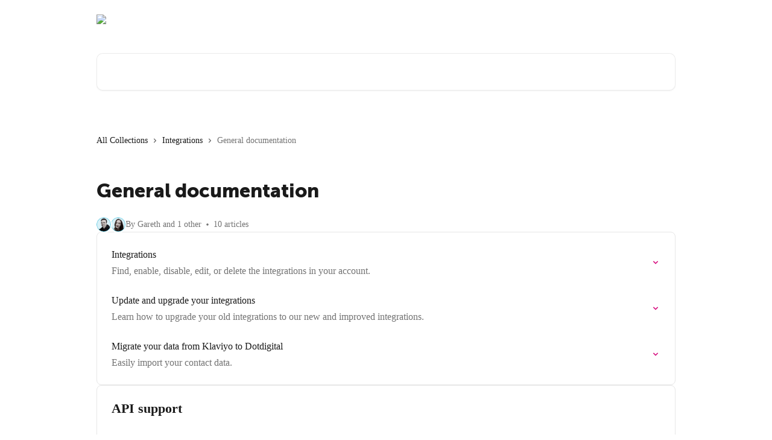

--- FILE ---
content_type: text/html; charset=utf-8
request_url: https://support.dotdigital.com/en/collections/5610101-general-documentation
body_size: 14194
content:
<!DOCTYPE html><html lang="en"><head><meta charSet="utf-8" data-next-head=""/><link href="https://support.dotdigital.com/assets/font/460238" rel="preload" as="font" crossorigin="anonymous" class="jsx-3871579460" data-next-head=""/><title data-next-head="">General documentation | Dotdigital Help Centre</title><meta property="og:title" content="General documentation | Dotdigital Help Centre" data-next-head=""/><meta name="twitter:title" content="General documentation | Dotdigital Help Centre" data-next-head=""/><meta property="og:description" content="" data-next-head=""/><meta name="twitter:description" content="" data-next-head=""/><meta name="description" content="" data-next-head=""/><meta property="og:type" content="website" data-next-head=""/><meta name="robots" content="all" data-next-head=""/><meta name="viewport" content="width=device-width, initial-scale=1" data-next-head=""/><link href="https://intercom.help/dotdigital/assets/favicon" rel="icon" data-next-head=""/><link rel="canonical" href="https://support.dotdigital.com/en/collections/5610101-general-documentation" data-next-head=""/><link rel="alternate" href="https://support.dotdigital.com/en/collections/5610101-general-documentation" hrefLang="en" data-next-head=""/><link rel="alternate" href="https://support.dotdigital.com/en/collections/5610101-general-documentation" hrefLang="x-default" data-next-head=""/><link nonce="nuzmO3ynDpkUsqvqHniHkxApPDN5NLmmKGwL4JvCeQU=" rel="preload" href="https://static.intercomassets.com/_next/static/css/3141721a1e975790.css" as="style"/><link nonce="nuzmO3ynDpkUsqvqHniHkxApPDN5NLmmKGwL4JvCeQU=" rel="stylesheet" href="https://static.intercomassets.com/_next/static/css/3141721a1e975790.css" data-n-g=""/><link nonce="nuzmO3ynDpkUsqvqHniHkxApPDN5NLmmKGwL4JvCeQU=" rel="preload" href="https://static.intercomassets.com/_next/static/css/478e7021f61ff7f6.css" as="style"/><link nonce="nuzmO3ynDpkUsqvqHniHkxApPDN5NLmmKGwL4JvCeQU=" rel="stylesheet" href="https://static.intercomassets.com/_next/static/css/478e7021f61ff7f6.css"/><noscript data-n-css="nuzmO3ynDpkUsqvqHniHkxApPDN5NLmmKGwL4JvCeQU="></noscript><script defer="" nonce="nuzmO3ynDpkUsqvqHniHkxApPDN5NLmmKGwL4JvCeQU=" nomodule="" src="https://static.intercomassets.com/_next/static/chunks/polyfills-42372ed130431b0a.js"></script><script defer="" src="https://static.intercomassets.com/_next/static/chunks/4065.dc03f823da24a99e.js" nonce="nuzmO3ynDpkUsqvqHniHkxApPDN5NLmmKGwL4JvCeQU="></script><script src="https://static.intercomassets.com/_next/static/chunks/webpack-d3c2ad680b6bebc6.js" nonce="nuzmO3ynDpkUsqvqHniHkxApPDN5NLmmKGwL4JvCeQU=" defer=""></script><script src="https://static.intercomassets.com/_next/static/chunks/framework-1f1b8d38c1d86c61.js" nonce="nuzmO3ynDpkUsqvqHniHkxApPDN5NLmmKGwL4JvCeQU=" defer=""></script><script src="https://static.intercomassets.com/_next/static/chunks/main-e24faf3b633b0eb4.js" nonce="nuzmO3ynDpkUsqvqHniHkxApPDN5NLmmKGwL4JvCeQU=" defer=""></script><script src="https://static.intercomassets.com/_next/static/chunks/pages/_app-4836a2a3e79a3766.js" nonce="nuzmO3ynDpkUsqvqHniHkxApPDN5NLmmKGwL4JvCeQU=" defer=""></script><script src="https://static.intercomassets.com/_next/static/chunks/d0502abb-aa607f45f5026044.js" nonce="nuzmO3ynDpkUsqvqHniHkxApPDN5NLmmKGwL4JvCeQU=" defer=""></script><script src="https://static.intercomassets.com/_next/static/chunks/6190-ef428f6633b5a03f.js" nonce="nuzmO3ynDpkUsqvqHniHkxApPDN5NLmmKGwL4JvCeQU=" defer=""></script><script src="https://static.intercomassets.com/_next/static/chunks/2384-242e4a028ba58b01.js" nonce="nuzmO3ynDpkUsqvqHniHkxApPDN5NLmmKGwL4JvCeQU=" defer=""></script><script src="https://static.intercomassets.com/_next/static/chunks/4835-9db7cd232aae5617.js" nonce="nuzmO3ynDpkUsqvqHniHkxApPDN5NLmmKGwL4JvCeQU=" defer=""></script><script src="https://static.intercomassets.com/_next/static/chunks/pages/%5BhelpCenterIdentifier%5D/%5Blocale%5D/collections/%5BcollectionSlug%5D-375ebba6e0fa14a3.js" nonce="nuzmO3ynDpkUsqvqHniHkxApPDN5NLmmKGwL4JvCeQU=" defer=""></script><script src="https://static.intercomassets.com/_next/static/-CWjWTQvdPb6SB3S45uLC/_buildManifest.js" nonce="nuzmO3ynDpkUsqvqHniHkxApPDN5NLmmKGwL4JvCeQU=" defer=""></script><script src="https://static.intercomassets.com/_next/static/-CWjWTQvdPb6SB3S45uLC/_ssgManifest.js" nonce="nuzmO3ynDpkUsqvqHniHkxApPDN5NLmmKGwL4JvCeQU=" defer=""></script><meta name="sentry-trace" content="9877b0d1ac947775d29259ccd4d47955-7efb716f8e3148cb-0"/><meta name="baggage" content="sentry-environment=production,sentry-release=615059e7e8857b6056b131991cc50aec3a9a766c,sentry-public_key=187f842308a64dea9f1f64d4b1b9c298,sentry-trace_id=9877b0d1ac947775d29259ccd4d47955,sentry-org_id=2129,sentry-sampled=false,sentry-sample_rand=0.7971441495892584,sentry-sample_rate=0"/><style id="__jsx-3000264640">:root{--body-bg: rgb(255, 255, 255);
--body-image: none;
--body-bg-rgb: 255, 255, 255;
--body-border: rgb(230, 230, 230);
--body-primary-color: #1a1a1a;
--body-secondary-color: #737373;
--body-reaction-bg: rgb(242, 242, 242);
--body-reaction-text-color: rgb(64, 64, 64);
--body-toc-active-border: #737373;
--body-toc-inactive-border: #f2f2f2;
--body-toc-inactive-color: #737373;
--body-toc-active-font-weight: 400;
--body-table-border: rgb(204, 204, 204);
--body-color: hsl(0, 0%, 0%);
--footer-bg: rgb(34, 21, 60);
--footer-image: none;
--footer-border: rgb(55, 34, 98);
--footer-color: hsl(0, 0%, 100%);
--header-bg: none;
--header-image: url(https://downloads.intercomcdn.com/i/o/439286/ab3b199edf3040f7015389d2/7d2b2203262954bcd8722d8270ff9076.jpg);
--header-color: hsl(0, 0%, 100%);
--collection-card-bg: rgb(255, 255, 255);
--collection-card-image: none;
--collection-card-color: hsl(260, 48%, 16%);
--card-bg: rgb(255, 255, 255);
--card-border-color: rgb(230, 230, 230);
--card-border-inner-radius: 6px;
--card-border-radius: 8px;
--card-shadow: 0 1px 2px 0 rgb(0 0 0 / 0.05);
--search-bar-border-radius: 10px;
--search-bar-width: 100%;
--ticket-blue-bg-color: #dce1f9;
--ticket-blue-text-color: #334bfa;
--ticket-green-bg-color: #d7efdc;
--ticket-green-text-color: #0f7134;
--ticket-orange-bg-color: #ffebdb;
--ticket-orange-text-color: #b24d00;
--ticket-red-bg-color: #ffdbdb;
--ticket-red-text-color: #df2020;
--header-height: 245px;
--header-subheader-background-color: #000000;
--header-subheader-font-color: #FFFFFF;
--content-block-bg: none;
--content-block-image: linear-gradient(to bottom right, #ffffff,#ffffff);
--content-block-color: hsl(0, 0%, 10%);
--content-block-button-bg: rgb(212, 15, 125);
--content-block-button-image: none;
--content-block-button-color: hsl(0, 0%, 100%);
--content-block-button-radius: 6px;
--primary-color: hsl(326, 87%, 45%);
--primary-color-alpha-10: hsla(326, 87%, 45%, 0.1);
--primary-color-alpha-60: hsla(326, 87%, 45%, 0.6);
--text-on-primary-color: #ffffff}</style><style id="__jsx-3871579460">@font-face{font-family:Museo_Sans;font-display:fallback;font-weight: 900;
          
          font-style: normal;
          src: url('https://support.dotdigital.com/assets/font/460238')}</style><style id="__jsx-4158329834">:root{--font-family-primary: Museo_Sans}</style><style id="__jsx-2143279725">:root{--font-family-secondary: 'Roboto', 'Roboto Fallback'}</style><style id="__jsx-cf6f0ea00fa5c760">.fade-background.jsx-cf6f0ea00fa5c760{background:radial-gradient(333.38%100%at 50%0%,rgba(var(--body-bg-rgb),0)0%,rgba(var(--body-bg-rgb),.00925356)11.67%,rgba(var(--body-bg-rgb),.0337355)21.17%,rgba(var(--body-bg-rgb),.0718242)28.85%,rgba(var(--body-bg-rgb),.121898)35.03%,rgba(var(--body-bg-rgb),.182336)40.05%,rgba(var(--body-bg-rgb),.251516)44.25%,rgba(var(--body-bg-rgb),.327818)47.96%,rgba(var(--body-bg-rgb),.409618)51.51%,rgba(var(--body-bg-rgb),.495297)55.23%,rgba(var(--body-bg-rgb),.583232)59.47%,rgba(var(--body-bg-rgb),.671801)64.55%,rgba(var(--body-bg-rgb),.759385)70.81%,rgba(var(--body-bg-rgb),.84436)78.58%,rgba(var(--body-bg-rgb),.9551)88.2%,rgba(var(--body-bg-rgb),1)100%),var(--header-image),var(--header-bg);background-size:cover;background-position-x:center}</style></head><body><div id="__next"><div dir="ltr" class="h-full w-full"><span class="hidden">Copyright 2023. Intercom Inc.

      Licensed under the Apache License, Version 2.0 (the &quot;License&quot;);
      you may not use this file except in compliance with the License.
      You may obtain a copy of the License at

          http://www.apache.org/licenses/LICENSE-2.0

      Unless required by applicable law or agreed to in writing, software
      distributed under the License is distributed on an &quot;AS IS&quot; BASIS,
      WITHOUT WARRANTIES OR CONDITIONS OF ANY KIND, either express or implied.
      See the License for the specific language governing permissions and
      limitations under the License.</span><a href="#main-content" class="sr-only font-bold text-header-color focus:not-sr-only focus:absolute focus:left-4 focus:top-4 focus:z-50" aria-roledescription="Link, Press control-option-right-arrow to exit">Skip to main content</a><main class="header__lite"><header id="header" data-testid="header" class="jsx-cf6f0ea00fa5c760 flex flex-col text-header-color"><div class="jsx-cf6f0ea00fa5c760 relative flex grow flex-col mb-9 bg-header-bg bg-header-image bg-cover bg-center pb-9"><div id="sr-announcement" aria-live="polite" class="jsx-cf6f0ea00fa5c760 sr-only"></div><div class="jsx-cf6f0ea00fa5c760 flex h-full flex-col items-center marker:shrink-0"><section class="relative flex w-full flex-col mb-6 pb-6"><div class="header__meta_wrapper flex justify-center px-5 pt-6 leading-none sm:px-10"><div class="flex items-center w-240" data-testid="subheader-container"><div class="mo__body header__site_name"><div class="header__logo"><a href="/en/"><img src="https://downloads.intercomcdn.com/i/o/441423/f390240e8b8cfa71a0fd52e7/de26e65056cad5f0a271659ae8cebd9f.png" height="140" alt="Dotdigital Help Centre"/></a></div></div><div><div class="flex items-center font-semibold"><div class="flex items-center md:hidden" data-testid="small-screen-children"><button class="flex items-center border-none bg-transparent px-1.5" data-testid="hamburger-menu-button" aria-label="Open menu"><svg width="24" height="24" viewBox="0 0 16 16" xmlns="http://www.w3.org/2000/svg" class="fill-current"><path d="M1.86861 2C1.38889 2 1 2.3806 1 2.85008C1 3.31957 1.38889 3.70017 1.86861 3.70017H14.1314C14.6111 3.70017 15 3.31957 15 2.85008C15 2.3806 14.6111 2 14.1314 2H1.86861Z"></path><path d="M1 8C1 7.53051 1.38889 7.14992 1.86861 7.14992H14.1314C14.6111 7.14992 15 7.53051 15 8C15 8.46949 14.6111 8.85008 14.1314 8.85008H1.86861C1.38889 8.85008 1 8.46949 1 8Z"></path><path d="M1 13.1499C1 12.6804 1.38889 12.2998 1.86861 12.2998H14.1314C14.6111 12.2998 15 12.6804 15 13.1499C15 13.6194 14.6111 14 14.1314 14H1.86861C1.38889 14 1 13.6194 1 13.1499Z"></path></svg></button><div class="fixed right-0 top-0 z-50 h-full w-full hidden" data-testid="hamburger-menu"><div class="flex h-full w-full justify-end bg-black bg-opacity-30"><div class="flex h-fit w-full flex-col bg-white opacity-100 sm:h-full sm:w-1/2"><button class="text-body-font flex items-center self-end border-none bg-transparent pr-6 pt-6" data-testid="hamburger-menu-close-button" aria-label="Close menu"><svg width="24" height="24" viewBox="0 0 16 16" xmlns="http://www.w3.org/2000/svg"><path d="M3.5097 3.5097C3.84165 3.17776 4.37984 3.17776 4.71178 3.5097L7.99983 6.79775L11.2879 3.5097C11.6198 3.17776 12.158 3.17776 12.49 3.5097C12.8219 3.84165 12.8219 4.37984 12.49 4.71178L9.20191 7.99983L12.49 11.2879C12.8219 11.6198 12.8219 12.158 12.49 12.49C12.158 12.8219 11.6198 12.8219 11.2879 12.49L7.99983 9.20191L4.71178 12.49C4.37984 12.8219 3.84165 12.8219 3.5097 12.49C3.17776 12.158 3.17776 11.6198 3.5097 11.2879L6.79775 7.99983L3.5097 4.71178C3.17776 4.37984 3.17776 3.84165 3.5097 3.5097Z"></path></svg></button><nav class="flex flex-col pl-4 text-black"><a target="_blank" rel="noopener noreferrer" href="https://login.dotdigital.com/" class="mx-5 mb-5 text-md no-underline hover:opacity-80 md:mx-3 md:my-0 md:text-base" data-testid="header-link-0">Go to Dotdigital</a><a target="_blank" rel="noopener noreferrer" href="https://academy.dotdigital.com/" class="mx-5 mb-5 text-md no-underline hover:opacity-80 md:mx-3 md:my-0 md:text-base" data-testid="header-link-1">Academy</a><a target="_blank" rel="noopener noreferrer" href="https://developer.dotdigital.com/" class="mx-5 mb-5 text-md no-underline hover:opacity-80 md:mx-3 md:my-0 md:text-base" data-testid="header-link-2">Developer hub</a><div class="relative cursor-pointer has-[:focus]:outline"><select class="peer absolute z-10 block h-6 w-full cursor-pointer opacity-0 md:text-base" aria-label="Change language" id="language-selector"><option value="/en/collections/5610101-general-documentation" class="text-black" selected="">English</option><option value="/ja/collections/5610101" class="text-black">日本語</option></select><div class="mb-10 ml-5 flex items-center gap-1 text-md hover:opacity-80 peer-hover:opacity-80 md:m-0 md:ml-3 md:text-base" aria-hidden="true"><svg id="locale-picker-globe" width="16" height="16" viewBox="0 0 16 16" fill="none" xmlns="http://www.w3.org/2000/svg" class="shrink-0" aria-hidden="true"><path d="M8 15C11.866 15 15 11.866 15 8C15 4.13401 11.866 1 8 1C4.13401 1 1 4.13401 1 8C1 11.866 4.13401 15 8 15Z" stroke="currentColor" stroke-linecap="round" stroke-linejoin="round"></path><path d="M8 15C9.39949 15 10.534 11.866 10.534 8C10.534 4.13401 9.39949 1 8 1C6.60051 1 5.466 4.13401 5.466 8C5.466 11.866 6.60051 15 8 15Z" stroke="currentColor" stroke-linecap="round" stroke-linejoin="round"></path><path d="M1.448 5.75989H14.524" stroke="currentColor" stroke-linecap="round" stroke-linejoin="round"></path><path d="M1.448 10.2402H14.524" stroke="currentColor" stroke-linecap="round" stroke-linejoin="round"></path></svg>English<svg id="locale-picker-arrow" width="16" height="16" viewBox="0 0 16 16" fill="none" xmlns="http://www.w3.org/2000/svg" class="shrink-0" aria-hidden="true"><path d="M5 6.5L8.00093 9.5L11 6.50187" stroke="currentColor" stroke-width="1.5" stroke-linecap="round" stroke-linejoin="round"></path></svg></div></div></nav></div></div></div></div><nav class="hidden items-center md:flex" data-testid="large-screen-children"><a target="_blank" rel="noopener noreferrer" href="https://login.dotdigital.com/" class="mx-5 mb-5 text-md no-underline hover:opacity-80 md:mx-3 md:my-0 md:text-base" data-testid="header-link-0">Go to Dotdigital</a><a target="_blank" rel="noopener noreferrer" href="https://academy.dotdigital.com/" class="mx-5 mb-5 text-md no-underline hover:opacity-80 md:mx-3 md:my-0 md:text-base" data-testid="header-link-1">Academy</a><a target="_blank" rel="noopener noreferrer" href="https://developer.dotdigital.com/" class="mx-5 mb-5 text-md no-underline hover:opacity-80 md:mx-3 md:my-0 md:text-base" data-testid="header-link-2">Developer hub</a><div class="relative cursor-pointer has-[:focus]:outline"><select class="peer absolute z-10 block h-6 w-full cursor-pointer opacity-0 md:text-base" aria-label="Change language" id="language-selector"><option value="/en/collections/5610101-general-documentation" class="text-black" selected="">English</option><option value="/ja/collections/5610101" class="text-black">日本語</option></select><div class="mb-10 ml-5 flex items-center gap-1 text-md hover:opacity-80 peer-hover:opacity-80 md:m-0 md:ml-3 md:text-base" aria-hidden="true"><svg id="locale-picker-globe" width="16" height="16" viewBox="0 0 16 16" fill="none" xmlns="http://www.w3.org/2000/svg" class="shrink-0" aria-hidden="true"><path d="M8 15C11.866 15 15 11.866 15 8C15 4.13401 11.866 1 8 1C4.13401 1 1 4.13401 1 8C1 11.866 4.13401 15 8 15Z" stroke="currentColor" stroke-linecap="round" stroke-linejoin="round"></path><path d="M8 15C9.39949 15 10.534 11.866 10.534 8C10.534 4.13401 9.39949 1 8 1C6.60051 1 5.466 4.13401 5.466 8C5.466 11.866 6.60051 15 8 15Z" stroke="currentColor" stroke-linecap="round" stroke-linejoin="round"></path><path d="M1.448 5.75989H14.524" stroke="currentColor" stroke-linecap="round" stroke-linejoin="round"></path><path d="M1.448 10.2402H14.524" stroke="currentColor" stroke-linecap="round" stroke-linejoin="round"></path></svg>English<svg id="locale-picker-arrow" width="16" height="16" viewBox="0 0 16 16" fill="none" xmlns="http://www.w3.org/2000/svg" class="shrink-0" aria-hidden="true"><path d="M5 6.5L8.00093 9.5L11 6.50187" stroke="currentColor" stroke-width="1.5" stroke-linecap="round" stroke-linejoin="round"></path></svg></div></div></nav></div></div></div></div></section><section class="relative mx-5 flex h-full w-full flex-col items-center px-5 sm:px-10"><div class="flex h-full max-w-full flex-col w-240 justify-end" data-testid="main-header-container"><div id="search-bar" class="relative w-full"><form action="/en/" autoComplete="off"><div class="flex w-full flex-col items-start"><div class="relative flex w-full sm:w-search-bar"><label for="search-input" class="sr-only">Search for articles...</label><input id="search-input" type="text" autoComplete="off" class="peer w-full rounded-search-bar border border-black-alpha-8 bg-white-alpha-20 p-4 ps-12 font-secondary text-lg text-header-color shadow-search-bar outline-none transition ease-linear placeholder:text-header-color hover:bg-white-alpha-27 hover:shadow-search-bar-hover focus:border-transparent focus:bg-white focus:text-black-10 focus:shadow-search-bar-focused placeholder:focus:text-black-45" placeholder="Search for articles..." name="q" aria-label="Search for articles..." value=""/><div class="absolute inset-y-0 start-0 flex items-center fill-header-color peer-focus-visible:fill-black-45 pointer-events-none ps-5"><svg width="22" height="21" viewBox="0 0 22 21" xmlns="http://www.w3.org/2000/svg" class="fill-inherit" aria-hidden="true"><path fill-rule="evenodd" clip-rule="evenodd" d="M3.27485 8.7001C3.27485 5.42781 5.92757 2.7751 9.19985 2.7751C12.4721 2.7751 15.1249 5.42781 15.1249 8.7001C15.1249 11.9724 12.4721 14.6251 9.19985 14.6251C5.92757 14.6251 3.27485 11.9724 3.27485 8.7001ZM9.19985 0.225098C4.51924 0.225098 0.724854 4.01948 0.724854 8.7001C0.724854 13.3807 4.51924 17.1751 9.19985 17.1751C11.0802 17.1751 12.8176 16.5627 14.2234 15.5265L19.0981 20.4013C19.5961 20.8992 20.4033 20.8992 20.9013 20.4013C21.3992 19.9033 21.3992 19.0961 20.9013 18.5981L16.0264 13.7233C17.0625 12.3176 17.6749 10.5804 17.6749 8.7001C17.6749 4.01948 13.8805 0.225098 9.19985 0.225098Z"></path></svg></div></div></div></form></div></div></section></div></div></header><div class="z-1 flex shrink-0 grow basis-auto justify-center px-5 sm:px-10"><section data-testid="main-content" id="main-content" class="max-w-full w-240"><div tabindex="-1" class="focus:outline-none"><div class="flex flex-wrap items-baseline pb-4 text-base" tabindex="0" role="navigation" aria-label="Breadcrumb"><a href="/en/" class="pr-2 text-body-primary-color no-underline hover:text-body-secondary-color">All Collections</a><div class="pr-2" aria-hidden="true"><svg width="6" height="10" viewBox="0 0 6 10" class="block h-2 w-2 fill-body-secondary-color rtl:rotate-180" xmlns="http://www.w3.org/2000/svg"><path fill-rule="evenodd" clip-rule="evenodd" d="M0.648862 0.898862C0.316916 1.23081 0.316916 1.769 0.648862 2.10094L3.54782 4.9999L0.648862 7.89886C0.316916 8.23081 0.316917 8.769 0.648862 9.10094C0.980808 9.43289 1.519 9.43289 1.85094 9.10094L5.35094 5.60094C5.68289 5.269 5.68289 4.73081 5.35094 4.39886L1.85094 0.898862C1.519 0.566916 0.980807 0.566916 0.648862 0.898862Z"></path></svg></div><a href="https://support.dotdigital.com/en/collections/5610100-integrations" class="pr-2 text-body-primary-color no-underline hover:text-body-secondary-color" data-testid="breadcrumb-0">Integrations</a><div class="pr-2" aria-hidden="true"><svg width="6" height="10" viewBox="0 0 6 10" class="block h-2 w-2 fill-body-secondary-color rtl:rotate-180" xmlns="http://www.w3.org/2000/svg"><path fill-rule="evenodd" clip-rule="evenodd" d="M0.648862 0.898862C0.316916 1.23081 0.316916 1.769 0.648862 2.10094L3.54782 4.9999L0.648862 7.89886C0.316916 8.23081 0.316917 8.769 0.648862 9.10094C0.980808 9.43289 1.519 9.43289 1.85094 9.10094L5.35094 5.60094C5.68289 5.269 5.68289 4.73081 5.35094 4.39886L1.85094 0.898862C1.519 0.566916 0.980807 0.566916 0.648862 0.898862Z"></path></svg></div><div class="text-body-secondary-color">General documentation</div></div></div><div class="flex flex-col gap-10 max-sm:gap-8 max-sm:pt-2 pt-4" id="general-documentation"><div><div class="mb-5"></div><div class="flex flex-col"><h1 class="mb-1 font-primary text-2xl font-bold leading-10 text-body-primary-color">General documentation</h1></div><div class="mt-5"><div class="flex gap-2" aria-hidden="true"><div class="flex flex-row"><div class="flex shrink-0 flex-col items-center justify-center rounded-full leading-normal sm:flex-row" data-testid="avatars"><img width="24" height="24" src="https://static.intercomassets.com/avatars/6594918/square_128/Gareth-Intercom-1693902629.png" alt="Gareth Burroughes avatar" class="inline-flex items-center justify-center rounded-full bg-primary text-lg font-bold leading-6 text-primary-text shadow-solid-2 shadow-body-bg [&amp;:nth-child(n+2)]:hidden lg:[&amp;:nth-child(n+2)]:inline-flex h-6 w-6 z-4"/><img width="24" height="24" src="https://static.intercomassets.com/avatars/6666660/square_128/Laura-Intercom-1693921401.png" alt="Laura Russell avatar" class="inline-flex items-center justify-center rounded-full bg-primary text-lg font-bold leading-6 text-primary-text shadow-solid-2 shadow-body-bg [&amp;:nth-child(n+2)]:hidden lg:[&amp;:nth-child(n+2)]:inline-flex h-6 w-6 ltr:-ml-1.5 rtl:-mr-1.5 z-3"/></div></div><span class="line-clamp-1 flex flex-wrap items-center text-base text-body-secondary-color"><span class="hidden sm:inline">By Gareth and 1 other</span><span class="inline sm:hidden">2 authors</span><svg width="4" height="4" viewBox="0 0 16 16" xmlns="http://www.w3.org/2000/svg" fill="currentColor" class="m-2"><path d="M15 8C15 4.13401 11.866 1 8 1C4.13401 1 1 4.13401 1 8C1 11.866 4.13401 15 8 15C11.866 15 15 11.866 15 8Z"></path></svg>10 articles</span></div></div></div><div class="flex flex-col gap-5"><section class="flex flex-col rounded-card border border-solid border-card-border bg-card-bg p-2 sm:p-3"><a class="duration-250 group/article flex flex-row justify-between gap-2 py-2 no-underline transition ease-linear hover:bg-primary-alpha-10 hover:text-primary sm:rounded-card-inner sm:py-3 rounded-card-inner px-3" href="https://support.dotdigital.com/en/articles/8199353-integrations" data-testid="article-link"><div class="flex flex-col p-0"><span class="m-0 text-md text-body-primary-color group-hover/article:text-primary font-regular">Integrations</span><span class="mt-0.5 line-clamp-3 font-secondary text-md font-normal text-body-secondary-color sm:line-clamp-2" data-testid="article-description">Find, enable, disable, edit, or delete the integrations in your account.</span></div><div class="flex shrink-0 flex-col justify-center p-0"><svg class="block h-4 w-4 text-primary ltr:-rotate-90 rtl:rotate-90" fill="currentColor" viewBox="0 0 20 20" xmlns="http://www.w3.org/2000/svg"><path fill-rule="evenodd" d="M5.293 7.293a1 1 0 011.414 0L10 10.586l3.293-3.293a1 1 0 111.414 1.414l-4 4a1 1 0 01-1.414 0l-4-4a1 1 0 010-1.414z" clip-rule="evenodd"></path></svg></div></a><a class="duration-250 group/article flex flex-row justify-between gap-2 py-2 no-underline transition ease-linear hover:bg-primary-alpha-10 hover:text-primary sm:rounded-card-inner sm:py-3 rounded-card-inner px-3" href="https://support.dotdigital.com/en/articles/8601508-update-and-upgrade-your-integrations" data-testid="article-link"><div class="flex flex-col p-0"><span class="m-0 text-md text-body-primary-color group-hover/article:text-primary font-regular">Update and upgrade your integrations</span><span class="mt-0.5 line-clamp-3 font-secondary text-md font-normal text-body-secondary-color sm:line-clamp-2" data-testid="article-description">Learn how to upgrade your old integrations to our new and improved integrations.</span></div><div class="flex shrink-0 flex-col justify-center p-0"><svg class="block h-4 w-4 text-primary ltr:-rotate-90 rtl:rotate-90" fill="currentColor" viewBox="0 0 20 20" xmlns="http://www.w3.org/2000/svg"><path fill-rule="evenodd" d="M5.293 7.293a1 1 0 011.414 0L10 10.586l3.293-3.293a1 1 0 111.414 1.414l-4 4a1 1 0 01-1.414 0l-4-4a1 1 0 010-1.414z" clip-rule="evenodd"></path></svg></div></a><a class="duration-250 group/article flex flex-row justify-between gap-2 py-2 no-underline transition ease-linear hover:bg-primary-alpha-10 hover:text-primary sm:rounded-card-inner sm:py-3 rounded-card-inner px-3" href="https://support.dotdigital.com/en/articles/10591331-migrate-your-data-from-klaviyo-to-dotdigital" data-testid="article-link"><div class="flex flex-col p-0"><span class="m-0 text-md text-body-primary-color group-hover/article:text-primary font-regular">Migrate your data from Klaviyo to Dotdigital</span><span class="mt-0.5 line-clamp-3 font-secondary text-md font-normal text-body-secondary-color sm:line-clamp-2" data-testid="article-description">Easily import your contact data.</span></div><div class="flex shrink-0 flex-col justify-center p-0"><svg class="block h-4 w-4 text-primary ltr:-rotate-90 rtl:rotate-90" fill="currentColor" viewBox="0 0 20 20" xmlns="http://www.w3.org/2000/svg"><path fill-rule="evenodd" d="M5.293 7.293a1 1 0 011.414 0L10 10.586l3.293-3.293a1 1 0 111.414 1.414l-4 4a1 1 0 01-1.414 0l-4-4a1 1 0 010-1.414z" clip-rule="evenodd"></path></svg></div></a></section><section class="flex flex-col rounded-card border border-solid border-card-border bg-card-bg p-2 sm:p-3"><div id="api-support"><div class="p-3 pb-6 text-body-primary-color" data-testid="collection-card-header"><a class="duration-250 no-underline transition ease-linear hover:text-primary" href="https://support.dotdigital.com/en/collections/6108160-api-support"><div class="t__h2 m-0 text-xl font-bold no-underline">API support</div></a><p class="pt-1 text-md font-normal"></p></div><hr class="mx-3 mb-2 mt-0 border-0 border-t border-solid border-body-border"/><a class="duration-250 group/article flex flex-row justify-between gap-2 py-2 no-underline transition ease-linear hover:bg-primary-alpha-10 hover:text-primary sm:rounded-card-inner sm:py-3 rounded-card-inner px-3" href="https://support.dotdigital.com/en/articles/8199489-create-an-api-user" data-testid="article-link"><div class="flex flex-col p-0"><span class="m-0 text-md text-body-primary-color group-hover/article:text-primary font-regular">Create an API user</span><span class="mt-0.5 line-clamp-3 font-secondary text-md font-normal text-body-secondary-color sm:line-clamp-2" data-testid="article-description">Set up an API user to enable you to make use of the Dotdigital API.</span></div><div class="flex shrink-0 flex-col justify-center p-0"><svg class="block h-4 w-4 text-primary ltr:-rotate-90 rtl:rotate-90" fill="currentColor" viewBox="0 0 20 20" xmlns="http://www.w3.org/2000/svg"><path fill-rule="evenodd" d="M5.293 7.293a1 1 0 011.414 0L10 10.586l3.293-3.293a1 1 0 111.414 1.414l-4 4a1 1 0 01-1.414 0l-4-4a1 1 0 010-1.414z" clip-rule="evenodd"></path></svg></div></a><a class="duration-250 group/article flex flex-row justify-between gap-2 py-2 no-underline transition ease-linear hover:bg-primary-alpha-10 hover:text-primary sm:rounded-card-inner sm:py-3 rounded-card-inner px-3" href="https://support.dotdigital.com/en/articles/8199490-edit-or-delete-an-api-user" data-testid="article-link"><div class="flex flex-col p-0"><span class="m-0 text-md text-body-primary-color group-hover/article:text-primary font-regular">Edit or delete an API user</span><span class="mt-0.5 line-clamp-3 font-secondary text-md font-normal text-body-secondary-color sm:line-clamp-2" data-testid="article-description">Enable, disable or delete an API user.</span></div><div class="flex shrink-0 flex-col justify-center p-0"><svg class="block h-4 w-4 text-primary ltr:-rotate-90 rtl:rotate-90" fill="currentColor" viewBox="0 0 20 20" xmlns="http://www.w3.org/2000/svg"><path fill-rule="evenodd" d="M5.293 7.293a1 1 0 011.414 0L10 10.586l3.293-3.293a1 1 0 111.414 1.414l-4 4a1 1 0 01-1.414 0l-4-4a1 1 0 010-1.414z" clip-rule="evenodd"></path></svg></div></a><a class="duration-250 group/article flex flex-row justify-between gap-2 py-2 no-underline transition ease-linear hover:bg-primary-alpha-10 hover:text-primary sm:rounded-card-inner sm:py-3 rounded-card-inner px-3" href="https://support.dotdigital.com/en/articles/8199491-troubleshoot-api-authentication-problems" data-testid="article-link"><div class="flex flex-col p-0"><span class="m-0 text-md text-body-primary-color group-hover/article:text-primary font-regular">Troubleshoot API authentication problems</span><span class="mt-0.5 line-clamp-3 font-secondary text-md font-normal text-body-secondary-color sm:line-clamp-2" data-testid="article-description">Learn what steps to take if you run into problems with authenticating your API credentials.</span></div><div class="flex shrink-0 flex-col justify-center p-0"><svg class="block h-4 w-4 text-primary ltr:-rotate-90 rtl:rotate-90" fill="currentColor" viewBox="0 0 20 20" xmlns="http://www.w3.org/2000/svg"><path fill-rule="evenodd" d="M5.293 7.293a1 1 0 011.414 0L10 10.586l3.293-3.293a1 1 0 111.414 1.414l-4 4a1 1 0 01-1.414 0l-4-4a1 1 0 010-1.414z" clip-rule="evenodd"></path></svg></div></a><a class="duration-250 group/article flex flex-row justify-between gap-2 py-2 no-underline transition ease-linear hover:bg-primary-alpha-10 hover:text-primary sm:rounded-card-inner sm:py-3 rounded-card-inner px-3" href="https://support.dotdigital.com/en/articles/8199492-have-you-visited-our-api-documentation-in-the-developer-hub" data-testid="article-link"><div class="flex flex-col p-0"><span class="m-0 text-md text-body-primary-color group-hover/article:text-primary font-regular">Have you visited our API documentation in the developer hub?</span><span class="mt-0.5 line-clamp-3 font-secondary text-md font-normal text-body-secondary-color sm:line-clamp-2" data-testid="article-description"></span></div><div class="flex shrink-0 flex-col justify-center p-0"><svg class="block h-4 w-4 text-primary ltr:-rotate-90 rtl:rotate-90" fill="currentColor" viewBox="0 0 20 20" xmlns="http://www.w3.org/2000/svg"><path fill-rule="evenodd" d="M5.293 7.293a1 1 0 011.414 0L10 10.586l3.293-3.293a1 1 0 111.414 1.414l-4 4a1 1 0 01-1.414 0l-4-4a1 1 0 010-1.414z" clip-rule="evenodd"></path></svg></div></a><a class="duration-250 group/article flex flex-row justify-between gap-2 py-2 no-underline transition ease-linear hover:bg-primary-alpha-10 hover:text-primary sm:rounded-card-inner sm:py-3 rounded-card-inner px-3" href="https://support.dotdigital.com/en/articles/8199494-using-oauth-2-0-with-dotdigital-a-non-developer-s-guide" data-testid="article-link"><div class="flex flex-col p-0"><span class="m-0 text-md text-body-primary-color group-hover/article:text-primary font-regular">Using OAuth 2.0 with Dotdigital (a non-developer&#x27;s guide)</span><span class="mt-0.5 line-clamp-3 font-secondary text-md font-normal text-body-secondary-color sm:line-clamp-2" data-testid="article-description">Learn more about OAuth 2.0 and how it works with Dotdigital.</span></div><div class="flex shrink-0 flex-col justify-center p-0"><svg class="block h-4 w-4 text-primary ltr:-rotate-90 rtl:rotate-90" fill="currentColor" viewBox="0 0 20 20" xmlns="http://www.w3.org/2000/svg"><path fill-rule="evenodd" d="M5.293 7.293a1 1 0 011.414 0L10 10.586l3.293-3.293a1 1 0 111.414 1.414l-4 4a1 1 0 01-1.414 0l-4-4a1 1 0 010-1.414z" clip-rule="evenodd"></path></svg></div></a><a class="duration-250 group/article flex flex-row justify-between gap-2 py-2 no-underline transition ease-linear hover:bg-primary-alpha-10 hover:text-primary sm:rounded-card-inner sm:py-3 rounded-card-inner px-3" href="https://support.dotdigital.com/en/articles/8592585-api-rate-limits" data-testid="article-link"><div class="flex flex-col p-0"><span class="m-0 text-md text-body-primary-color group-hover/article:text-primary font-regular">API rate limits</span><span class="mt-0.5 line-clamp-3 font-secondary text-md font-normal text-body-secondary-color sm:line-clamp-2" data-testid="article-description">Understand why we use API rate limits and what our limits are.</span></div><div class="flex shrink-0 flex-col justify-center p-0"><svg class="block h-4 w-4 text-primary ltr:-rotate-90 rtl:rotate-90" fill="currentColor" viewBox="0 0 20 20" xmlns="http://www.w3.org/2000/svg"><path fill-rule="evenodd" d="M5.293 7.293a1 1 0 011.414 0L10 10.586l3.293-3.293a1 1 0 111.414 1.414l-4 4a1 1 0 01-1.414 0l-4-4a1 1 0 010-1.414z" clip-rule="evenodd"></path></svg></div></a><a class="duration-250 group/article flex flex-row justify-between gap-2 py-2 no-underline transition ease-linear hover:bg-primary-alpha-10 hover:text-primary sm:rounded-card-inner sm:py-3 rounded-card-inner px-3" href="https://support.dotdigital.com/en/articles/8198704-the-apiv3" data-testid="article-link"><div class="flex flex-col p-0"><span class="m-0 text-md text-body-primary-color group-hover/article:text-primary font-regular">The APIv3</span><span class="mt-0.5 line-clamp-3 font-secondary text-md font-normal text-body-secondary-color sm:line-clamp-2" data-testid="article-description">Make the most of Dotdigital&#x27;s powerful new features.</span></div><div class="flex shrink-0 flex-col justify-center p-0"><svg class="block h-4 w-4 text-primary ltr:-rotate-90 rtl:rotate-90" fill="currentColor" viewBox="0 0 20 20" xmlns="http://www.w3.org/2000/svg"><path fill-rule="evenodd" d="M5.293 7.293a1 1 0 011.414 0L10 10.586l3.293-3.293a1 1 0 111.414 1.414l-4 4a1 1 0 01-1.414 0l-4-4a1 1 0 010-1.414z" clip-rule="evenodd"></path></svg></div></a></div><div></div></section></div></div></section></div><footer id="footer" class="mt-24 shrink-0 bg-footer-bg px-0 py-12 text-left text-base text-footer-color"><div class="shrink-0 grow basis-auto px-5 sm:px-10"><div class="mx-auto max-w-240 sm:w-auto"><div><div class="text-center" data-testid="simple-footer-layout"><div class="align-middle text-lg text-footer-color"><a class="no-underline" href="/en/"><img data-testid="logo-img" src="https://downloads.intercomcdn.com/i/o/441423/f390240e8b8cfa71a0fd52e7/de26e65056cad5f0a271659ae8cebd9f.png" alt="Dotdigital Help Centre" class="max-h-8 contrast-80 inline"/></a></div><div class="mt-3 text-base">Dotdigital, a trading name of dotdigital EMEA Ltd. (company no. 03762341), registered office No. 1 London Bridge, SE1 9BG.</div><div class="mt-10" data-testid="simple-footer-links"><div class="flex flex-row justify-center"><span><ul data-testid="custom-links" class="mb-4 p-0" id="custom-links"><li class="mx-3 inline-block list-none"><a target="_blank" href="https://dotdigital.com/" rel="nofollow noreferrer noopener" data-testid="footer-custom-link-0" class="no-underline">Dotdigital</a></li><li class="mx-3 inline-block list-none"><a target="_blank" href="https://developer.dotdigital.com/" rel="nofollow noreferrer noopener" data-testid="footer-custom-link-1" class="no-underline">Developer hub</a></li><li class="mx-3 inline-block list-none"><a target="_blank" href="https://academy.dotdigital.com/" rel="nofollow noreferrer noopener" data-testid="footer-custom-link-2" class="no-underline">Academy</a></li><li class="mx-3 inline-block list-none"><a target="_blank" href="https://requests.dotdigital.com" rel="nofollow noreferrer noopener" data-testid="footer-custom-link-3" class="no-underline">Contact support</a></li></ul></span></div><ul data-testid="social-links" class="flex flex-wrap items-center gap-4 p-0 justify-center" id="social-links"><li class="list-none align-middle"><a target="_blank" href="https://www.facebook.com/dotdigitalplatform" rel="nofollow noreferrer noopener" data-testid="footer-social-link-0" class="no-underline"><img src="https://intercom.help/dotdigital/assets/svg/icon:social-facebook/fff" alt="" aria-label="https://www.facebook.com/dotdigitalplatform" width="16" height="16" loading="lazy" data-testid="social-icon-facebook"/></a></li><li class="list-none align-middle"><a target="_blank" href="https://www.twitter.com/dotdigital" rel="nofollow noreferrer noopener" data-testid="footer-social-link-1" class="no-underline"><img src="https://intercom.help/dotdigital/assets/svg/icon:social-twitter-x/fff" alt="" aria-label="https://www.twitter.com/dotdigital" width="16" height="16" loading="lazy" data-testid="social-icon-x"/></a></li><li class="list-none align-middle"><a target="_blank" href="https://www.linkedin.com/company/dotdigital/" rel="nofollow noreferrer noopener" data-testid="footer-social-link-2" class="no-underline"><img src="https://intercom.help/dotdigital/assets/svg/icon:social-linkedin/fff" alt="" aria-label="https://www.linkedin.com/company/dotdigital/" width="16" height="16" loading="lazy" data-testid="social-icon-linkedin"/></a></li></ul></div><div class="flex justify-center"><div class="mt-2"><a href="https://www.intercom.com/dsa-report-form" target="_blank" rel="nofollow noreferrer noopener" class="no-underline" data-testid="report-content-link">Report Content</a></div></div></div></div></div></div></footer></main></div></div><script id="__NEXT_DATA__" type="application/json" nonce="nuzmO3ynDpkUsqvqHniHkxApPDN5NLmmKGwL4JvCeQU=">{"props":{"pageProps":{"app":{"id":"m0x2gqp8","messengerUrl":"https://widget.intercom.io/widget/m0x2gqp8","name":"Dotdigital","poweredByIntercomUrl":"https://www.intercom.com/intercom-link?company=Dotdigital\u0026solution=customer-support\u0026utm_campaign=intercom-link\u0026utm_content=We+run+on+Intercom\u0026utm_medium=help-center\u0026utm_referrer=https%3A%2F%2Fsupport.dotdigital.com%2Fen%2Fcollections%2F5610101-general-documentation\u0026utm_source=desktop-web","features":{"consentBannerBeta":false,"customNotFoundErrorMessage":false,"disableFontPreloading":false,"disableNoMarginClassTransformation":false,"finOnHelpCenter":false,"hideIconsWithBackgroundImages":false,"messengerCustomFonts":false}},"helpCenterSite":{"customDomain":"support.dotdigital.com","defaultLocale":"en","disableBranding":true,"externalLoginName":"Dotdigital","externalLoginUrl":"https://login.dotdigital.com/","footerContactDetails":"Dotdigital, a trading name of dotdigital EMEA Ltd. (company no. 03762341), registered office No. 1 London Bridge, SE1 9BG.","footerLinks":{"custom":[{"id":58779,"help_center_site_id":3732,"title":"Dotdigital","url":"https://dotdigital.com/","sort_order":1,"link_location":"footer","site_link_group_id":13171},{"id":37025,"help_center_site_id":3732,"title":"Developer hub","url":"https://developer.dotdigital.com/","sort_order":2,"link_location":"footer","site_link_group_id":13171},{"id":37026,"help_center_site_id":3732,"title":"Academy","url":"https://academy.dotdigital.com/","sort_order":3,"link_location":"footer","site_link_group_id":13171},{"id":37027,"help_center_site_id":3732,"title":"Contact support","url":"https://requests.dotdigital.com","sort_order":4,"link_location":"footer","site_link_group_id":13171}],"socialLinks":[{"iconUrl":"https://intercom.help/dotdigital/assets/svg/icon:social-facebook","provider":"facebook","url":"https://www.facebook.com/dotdigitalplatform"},{"iconUrl":"https://intercom.help/dotdigital/assets/svg/icon:social-twitter-x","provider":"x","url":"https://www.twitter.com/dotdigital"},{"iconUrl":"https://intercom.help/dotdigital/assets/svg/icon:social-linkedin","provider":"linkedin","url":"https://www.linkedin.com/company/dotdigital/"}],"linkGroups":[{"title":null,"links":[{"title":"Dotdigital","url":"https://dotdigital.com/"},{"title":"Developer hub","url":"https://developer.dotdigital.com/"},{"title":"Academy","url":"https://academy.dotdigital.com/"},{"title":"Contact support","url":"https://requests.dotdigital.com"}]}]},"headerLinks":[{"site_link_group_id":4605,"id":37032,"help_center_site_id":3732,"title":"Go to Dotdigital","url":"https://login.dotdigital.com/","sort_order":1,"link_location":"header"},{"site_link_group_id":4605,"id":37024,"help_center_site_id":3732,"title":"Academy","url":"https://academy.dotdigital.com/","sort_order":2,"link_location":"header"},{"site_link_group_id":4605,"id":37023,"help_center_site_id":3732,"title":"Developer hub","url":"https://developer.dotdigital.com/","sort_order":3,"link_location":"header"}],"homeCollectionCols":3,"googleAnalyticsTrackingId":"G-G4NZ129KVH","googleTagManagerId":null,"pathPrefixForCustomDomain":null,"seoIndexingEnabled":true,"helpCenterId":3732,"url":"https://support.dotdigital.com","customizedFooterTextContent":null,"consentBannerConfig":null,"canInjectCustomScripts":false,"scriptSection":1,"customScriptFilesExist":false},"localeLinks":[{"id":"en","absoluteUrl":"https://support.dotdigital.com/en/collections/5610101-general-documentation","available":true,"name":"English","selected":true,"url":"/en/collections/5610101-general-documentation"},{"id":"ja","absoluteUrl":"https://support.dotdigital.com/ja/collections/5610101","available":false,"name":"日本語","selected":false,"url":"/ja/collections/5610101"}],"requestContext":{"articleSource":null,"academy":false,"canonicalUrl":"https://support.dotdigital.com/en/collections/5610101-general-documentation","headerless":false,"isDefaultDomainRequest":false,"nonce":"nuzmO3ynDpkUsqvqHniHkxApPDN5NLmmKGwL4JvCeQU=","rootUrl":"/en/","sheetUserCipher":null,"type":"help-center"},"theme":{"color":"d40f7d","siteName":"Dotdigital Help Centre","headline":"Dotdigital Help Centre","headerFontColor":"FFFFFF","logo":"https://downloads.intercomcdn.com/i/o/441423/f390240e8b8cfa71a0fd52e7/de26e65056cad5f0a271659ae8cebd9f.png","logoHeight":"140","header":"https://downloads.intercomcdn.com/i/o/439286/ab3b199edf3040f7015389d2/7d2b2203262954bcd8722d8270ff9076.jpg","favicon":"https://intercom.help/dotdigital/assets/favicon","locale":"en","homeUrl":null,"social":null,"urlPrefixForDefaultDomain":"https://intercom.help/dotdigital","customDomain":"support.dotdigital.com","customDomainUsesSsl":true,"customizationOptions":{"customizationType":1,"header":{"backgroundColor":"#d40f7d","fontColor":"#FFFFFF","fadeToEdge":false,"backgroundGradient":null,"backgroundImageId":439286,"backgroundImageUrl":"https://downloads.intercomcdn.com/i/o/439286/ab3b199edf3040f7015389d2/7d2b2203262954bcd8722d8270ff9076.jpg"},"body":{"backgroundColor":"#ffffff","fontColor":null,"fadeToEdge":null,"backgroundGradient":null,"backgroundImageId":null},"footer":{"backgroundColor":"#22153C","fontColor":"#fff","fadeToEdge":null,"backgroundGradient":null,"backgroundImageId":null,"showRichTextField":null},"layout":{"homePage":{"blocks":[{"type":"tickets-portal-link","enabled":false},{"type":"article-list","columns":2,"enabled":true,"localizedContent":[{"title":"Featured articles","locale":"en","links":[{"articleId":"8355074","type":"article-link"},{"articleId":"9335252","type":"article-link"},{"articleId":"8198701","type":"article-link"},{"articleId":"8347821","type":"article-link"},{"articleId":"9729831","type":"article-link"},{"articleId":"8199423","type":"article-link"}]},{"title":"","locale":"ja","links":[{"articleId":"empty_article_slot","type":"article-link"},{"articleId":"empty_article_slot","type":"article-link"},{"articleId":"empty_article_slot","type":"article-link"},{"articleId":"empty_article_slot","type":"article-link"},{"articleId":"empty_article_slot","type":"article-link"},{"articleId":"empty_article_slot","type":"article-link"}]}]},{"type":"collection-list","columns":3,"template":0},{"type":"content-block","enabled":true,"columns":1}]},"collectionsPage":{"showArticleDescriptions":true},"articlePage":{},"searchPage":{}},"collectionCard":{"global":{"backgroundColor":null,"fontColor":"#22153c","fadeToEdge":null,"backgroundGradient":null,"backgroundImageId":null,"showIcons":true,"backgroundImageUrl":null},"collections":[]},"global":{"font":{"customFontFaces":[{"assetId":460238,"fileName":"MuseoSans_900-webfont.woff","fontFamily":"Museo_Sans","weight":900,"style":"normal","url":"https://support.dotdigital.com/assets/font/460238"}],"primary":"Museo_Sans","secondary":"Roboto"},"componentStyle":{"card":{"type":"bordered","borderRadius":8}},"namedComponents":{"header":{"subheader":{"enabled":false,"style":{"backgroundColor":"#000000","fontColor":"#FFFFFF"}},"style":{"height":"245px","align":"start","justify":"end"}},"searchBar":{"style":{"width":"100%","borderRadius":10}},"footer":{"type":0}},"brand":{"colors":[],"websiteUrl":""}},"contentBlock":{"blockStyle":{"backgroundColor":"#ffffff","fontColor":"#1a1a1a","fadeToEdge":null,"backgroundGradient":{"steps":[{"color":"#ffffff"},{"color":"#ffffff"}]},"backgroundImageId":null,"backgroundImageUrl":null},"buttonOptions":{"backgroundColor":"#D40F7D","fontColor":"#ffffff","borderRadius":6},"isFullWidth":false}},"helpCenterName":"Dotdigital Help Center","footerLogo":"https://downloads.intercomcdn.com/i/o/441423/f390240e8b8cfa71a0fd52e7/de26e65056cad5f0a271659ae8cebd9f.png","footerLogoHeight":"140","localisedInformation":{"contentBlock":{"locale":"en","title":"Boost your marketing power 🚀","withButton":true,"description":"Get exclusive marketing advice, newsletters, event access, webinars and free resources.","buttonTitle":"SUBSCRIBE TO DOTDIGITAL","buttonUrl":"https://dotdigital.com/subscribe/?utm_content=help-centre"}}},"user":{"userId":"0b7dbf32-7993-41c5-b884-a5c289355b8e","role":"visitor_role","country_code":null},"collection":{"articleCount":10,"articleSummaries":[{"author":{"avatar":"https://static.intercomassets.com/avatars/6594918/square_128/Gareth-Intercom-1693902629.png","name":"Gareth Burroughes","first_name":"Gareth","avatar_shape":"circle"},"id":"8178337","lastUpdated":"Updated over a year ago","summary":"Find, enable, disable, edit, or delete the integrations in your account.","title":"Integrations","url":"https://support.dotdigital.com/en/articles/8199353-integrations"},{"author":{"avatar":"https://static.intercomassets.com/avatars/6594918/square_128/Gareth-Intercom-1693902629.png","name":"Gareth Burroughes","first_name":"Gareth","avatar_shape":"circle"},"id":"8665069","lastUpdated":"Updated over 7 months ago","summary":"Learn how to upgrade your old integrations to our new and improved integrations.","title":"Update and upgrade your integrations","url":"https://support.dotdigital.com/en/articles/8601508-update-and-upgrade-your-integrations"},{"author":{"avatar":"https://static.intercomassets.com/avatars/6666660/square_128/Laura-Intercom-1693921401.png","name":"Laura Russell","first_name":"Laura","avatar_shape":"circle"},"id":"11288463","lastUpdated":"Updated over 2 months ago","summary":"Easily import your contact data.","title":"Migrate your data from Klaviyo to Dotdigital","url":"https://support.dotdigital.com/en/articles/10591331-migrate-your-data-from-klaviyo-to-dotdigital"}],"authorCount":2,"authors":[{"avatar":"https://static.intercomassets.com/avatars/6594918/square_128/Gareth-Intercom-1693902629.png","name":"Gareth Burroughes","first_name":"Gareth","avatar_shape":"circle"},{"avatar":"https://static.intercomassets.com/avatars/6666660/square_128/Laura-Intercom-1693921401.png","name":"Laura Russell","first_name":"Laura","avatar_shape":"circle"}],"description":"","iconContentType":null,"iconUrl":null,"id":"5610101","name":"General documentation","slug":"general-documentation","subcollections":[{"articleCount":7,"articleSummaries":[{"author":{"avatar":"https://static.intercomassets.com/avatars/6594918/square_128/Gareth-Intercom-1693902629.png","name":"Gareth Burroughes","first_name":"Gareth","avatar_shape":"circle"},"id":"8178473","lastUpdated":"Updated over 7 months ago","summary":"Set up an API user to enable you to make use of the Dotdigital API.","title":"Create an API user","url":"https://support.dotdigital.com/en/articles/8199489-create-an-api-user"},{"author":{"avatar":"https://static.intercomassets.com/avatars/6594918/square_128/Gareth-Intercom-1693902629.png","name":"Gareth Burroughes","first_name":"Gareth","avatar_shape":"circle"},"id":"8178474","lastUpdated":"Updated over 7 months ago","summary":"Enable, disable or delete an API user.","title":"Edit or delete an API user","url":"https://support.dotdigital.com/en/articles/8199490-edit-or-delete-an-api-user"},{"author":{"avatar":"https://static.intercomassets.com/avatars/6594918/square_128/Gareth-Intercom-1693902629.png","name":"Gareth Burroughes","first_name":"Gareth","avatar_shape":"circle"},"id":"8178475","lastUpdated":"Updated over a year ago","summary":"Learn what steps to take if you run into problems with authenticating your API credentials.","title":"Troubleshoot API authentication problems","url":"https://support.dotdigital.com/en/articles/8199491-troubleshoot-api-authentication-problems"},{"author":{"avatar":"https://static.intercomassets.com/avatars/6594918/square_128/Gareth-Intercom-1693902629.png","name":"Gareth Burroughes","first_name":"Gareth","avatar_shape":"circle"},"id":"8178476","lastUpdated":"Updated over 2 years ago","summary":"","title":"Have you visited our API documentation in the developer hub?","url":"https://support.dotdigital.com/en/articles/8199492-have-you-visited-our-api-documentation-in-the-developer-hub"},{"author":{"avatar":"https://static.intercomassets.com/avatars/6594918/square_128/Gareth-Intercom-1693902629.png","name":"Gareth Burroughes","first_name":"Gareth","avatar_shape":"circle"},"id":"8178478","lastUpdated":"Updated over a year ago","summary":"Learn more about OAuth 2.0 and how it works with Dotdigital.","title":"Using OAuth 2.0 with Dotdigital (a non-developer's guide)","url":"https://support.dotdigital.com/en/articles/8199494-using-oauth-2-0-with-dotdigital-a-non-developer-s-guide"},{"author":{"avatar":"https://static.intercomassets.com/avatars/6594918/square_128/Gareth-Intercom-1693902629.png","name":"Gareth Burroughes","first_name":"Gareth","avatar_shape":"circle"},"id":"8653389","lastUpdated":"Updated over 7 months ago","summary":"Understand why we use API rate limits and what our limits are.","title":"API rate limits","url":"https://support.dotdigital.com/en/articles/8592585-api-rate-limits"},{"author":{"avatar":"https://static.intercomassets.com/avatars/6666660/square_128/Laura-Intercom-1693921401.png","name":"Laura Russell","first_name":"Laura","avatar_shape":"circle"},"id":"8177681","lastUpdated":"Updated over a year ago","summary":"Make the most of Dotdigital's powerful new features.","title":"The APIv3","url":"https://support.dotdigital.com/en/articles/8198704-the-apiv3"}],"authorCount":2,"authors":[{"avatar":"https://static.intercomassets.com/avatars/6594918/square_128/Gareth-Intercom-1693902629.png","name":"Gareth Burroughes","first_name":"Gareth","avatar_shape":"circle"},{"avatar":"https://static.intercomassets.com/avatars/6666660/square_128/Laura-Intercom-1693921401.png","name":"Laura Russell","first_name":"Laura","avatar_shape":"circle"}],"description":"","iconContentType":null,"iconUrl":null,"id":"6108160","name":"API support","slug":"api-support","subcollections":[],"url":"https://support.dotdigital.com/en/collections/6108160-api-support"}],"url":"https://support.dotdigital.com/en/collections/5610101-general-documentation"},"breadcrumbs":[{"url":"https://support.dotdigital.com/en/collections/5610100-integrations","name":"Integrations"}],"layoutOptions":{"showArticleDescriptions":true},"themeCSSCustomProperties":{"--body-bg":"rgb(255, 255, 255)","--body-image":"none","--body-bg-rgb":"255, 255, 255","--body-border":"rgb(230, 230, 230)","--body-primary-color":"#1a1a1a","--body-secondary-color":"#737373","--body-reaction-bg":"rgb(242, 242, 242)","--body-reaction-text-color":"rgb(64, 64, 64)","--body-toc-active-border":"#737373","--body-toc-inactive-border":"#f2f2f2","--body-toc-inactive-color":"#737373","--body-toc-active-font-weight":400,"--body-table-border":"rgb(204, 204, 204)","--body-color":"hsl(0, 0%, 0%)","--footer-bg":"rgb(34, 21, 60)","--footer-image":"none","--footer-border":"rgb(55, 34, 98)","--footer-color":"hsl(0, 0%, 100%)","--header-bg":"none","--header-image":"url(https://downloads.intercomcdn.com/i/o/439286/ab3b199edf3040f7015389d2/7d2b2203262954bcd8722d8270ff9076.jpg)","--header-color":"hsl(0, 0%, 100%)","--collection-card-bg":"rgb(255, 255, 255)","--collection-card-image":"none","--collection-card-color":"hsl(260, 48%, 16%)","--card-bg":"rgb(255, 255, 255)","--card-border-color":"rgb(230, 230, 230)","--card-border-inner-radius":"6px","--card-border-radius":"8px","--card-shadow":"0 1px 2px 0 rgb(0 0 0 / 0.05)","--search-bar-border-radius":"10px","--search-bar-width":"100%","--ticket-blue-bg-color":"#dce1f9","--ticket-blue-text-color":"#334bfa","--ticket-green-bg-color":"#d7efdc","--ticket-green-text-color":"#0f7134","--ticket-orange-bg-color":"#ffebdb","--ticket-orange-text-color":"#b24d00","--ticket-red-bg-color":"#ffdbdb","--ticket-red-text-color":"#df2020","--header-height":"245px","--header-subheader-background-color":"#000000","--header-subheader-font-color":"#FFFFFF","--content-block-bg":"none","--content-block-image":"linear-gradient(to bottom right, #ffffff,#ffffff)","--content-block-color":"hsl(0, 0%, 10%)","--content-block-button-bg":"rgb(212, 15, 125)","--content-block-button-image":"none","--content-block-button-color":"hsl(0, 0%, 100%)","--content-block-button-radius":"6px","--primary-color":"hsl(326, 87%, 45%)","--primary-color-alpha-10":"hsla(326, 87%, 45%, 0.1)","--primary-color-alpha-60":"hsla(326, 87%, 45%, 0.6)","--text-on-primary-color":"#ffffff"},"intl":{"defaultLocale":"en","locale":"en","messages":{"layout.skip_to_main_content":"Skip to main content","layout.skip_to_main_content_exit":"Link, Press control-option-right-arrow to exit","article.attachment_icon":"Attachment icon","article.related_articles":"Related Articles","article.written_by":"Written by \u003cb\u003e{author}\u003c/b\u003e","article.table_of_contents":"Table of contents","breadcrumb.all_collections":"All Collections","breadcrumb.aria_label":"Breadcrumb","collection.article_count.one":"{count} article","collection.article_count.other":"{count} articles","collection.articles_heading":"Articles","collection.sections_heading":"Collections","collection.written_by.one":"Written by \u003cb\u003e{author}\u003c/b\u003e","collection.written_by.two":"Written by \u003cb\u003e{author1}\u003c/b\u003e and \u003cb\u003e{author2}\u003c/b\u003e","collection.written_by.three":"Written by \u003cb\u003e{author1}\u003c/b\u003e, \u003cb\u003e{author2}\u003c/b\u003e and \u003cb\u003e{author3}\u003c/b\u003e","collection.written_by.four":"Written by \u003cb\u003e{author1}\u003c/b\u003e, \u003cb\u003e{author2}\u003c/b\u003e, \u003cb\u003e{author3}\u003c/b\u003e and 1 other","collection.written_by.other":"Written by \u003cb\u003e{author1}\u003c/b\u003e, \u003cb\u003e{author2}\u003c/b\u003e, \u003cb\u003e{author3}\u003c/b\u003e and {count} others","collection.by.one":"By {author}","collection.by.two":"By {author1} and 1 other","collection.by.other":"By {author1} and {count} others","collection.by.count_one":"1 author","collection.by.count_plural":"{count} authors","community_banner.tip":"Tip","community_banner.label":"\u003cb\u003eNeed more help?\u003c/b\u003e Get support from our {link}","community_banner.link_label":"Community Forum","community_banner.description":"Find answers and get help from Intercom Support and Community Experts","header.headline":"Advice and answers from the {appName} Team","header.menu.open":"Open menu","header.menu.close":"Close menu","locale_picker.aria_label":"Change language","not_authorized.cta":"You can try sending us a message or logging in at {link}","not_found.title":"Uh oh. That page doesn’t exist.","not_found.not_authorized":"Unable to load this article, you may need to sign in first","not_found.try_searching":"Try searching for your answer or just send us a message.","tickets_portal_bad_request.title":"No access to tickets portal","tickets_portal_bad_request.learn_more":"Learn more","tickets_portal_bad_request.send_a_message":"Please contact your admin.","no_articles.title":"Empty Help Center","no_articles.no_articles":"This Help Center doesn't have any articles or collections yet.","preview.invalid_preview":"There is no preview available for {previewType}","reaction_picker.did_this_answer_your_question":"Did this answer your question?","reaction_picker.feedback_form_label":"feedback form","reaction_picker.reaction.disappointed.title":"Disappointed","reaction_picker.reaction.disappointed.aria_label":"Disappointed Reaction","reaction_picker.reaction.neutral.title":"Neutral","reaction_picker.reaction.neutral.aria_label":"Neutral Reaction","reaction_picker.reaction.smiley.title":"Smiley","reaction_picker.reaction.smiley.aria_label":"Smiley Reaction","search.box_placeholder_fin":"Ask a question","search.box_placeholder":"Search for articles...","search.clear_search":"Clear search query","search.fin_card_ask_text":"Ask","search.fin_loading_title_1":"Thinking...","search.fin_loading_title_2":"Searching through sources...","search.fin_loading_title_3":"Analyzing...","search.fin_card_description":"Find the answer with Fin AI","search.fin_empty_state":"Sorry, Fin AI wasn't able to answer your question. Try rephrasing it or asking something different","search.no_results":"We couldn't find any articles for:","search.number_of_results":"{count} search results found","search.submit_btn":"Search for articles","search.successful":"Search results for:","footer.powered_by":"We run on Intercom","footer.privacy.choice":"Your Privacy Choices","footer.report_content":"Report Content","footer.social.facebook":"Facebook","footer.social.linkedin":"LinkedIn","footer.social.twitter":"Twitter","tickets.title":"Tickets","tickets.company_selector_option":"{companyName}’s tickets","tickets.all_states":"All states","tickets.filters.company_tickets":"All tickets","tickets.filters.my_tickets":"Created by me","tickets.filters.all":"All","tickets.no_tickets_found":"No tickets found","tickets.empty-state.generic.title":"No tickets found","tickets.empty-state.generic.description":"Try using different keywords or filters.","tickets.empty-state.empty-own-tickets.title":"No tickets created by you","tickets.empty-state.empty-own-tickets.description":"Tickets submitted through the messenger or by a support agent in your conversation will appear here.","tickets.empty-state.empty-q.description":"Try using different keywords or checking for typos.","tickets.navigation.home":"Home","tickets.navigation.tickets_portal":"Tickets portal","tickets.navigation.ticket_details":"Ticket #{ticketId}","tickets.view_conversation":"View conversation","tickets.send_message":"Send us a message","tickets.continue_conversation":"Continue the conversation","tickets.avatar_image.image_alt":"{firstName}’s avatar","tickets.fields.id":"Ticket ID","tickets.fields.type":"Ticket type","tickets.fields.title":"Title","tickets.fields.description":"Description","tickets.fields.created_by":"Created by","tickets.fields.email_for_notification":"You will be notified here and by email","tickets.fields.created_at":"Created on","tickets.fields.sorting_updated_at":"Last Updated","tickets.fields.state":"Ticket state","tickets.fields.assignee":"Assignee","tickets.link-block.title":"Tickets portal.","tickets.link-block.description":"Track the progress of all tickets related to your company.","tickets.states.submitted":"Submitted","tickets.states.in_progress":"In progress","tickets.states.waiting_on_customer":"Waiting on you","tickets.states.resolved":"Resolved","tickets.states.description.unassigned.submitted":"We will pick this up soon","tickets.states.description.assigned.submitted":"{assigneeName} will pick this up soon","tickets.states.description.unassigned.in_progress":"We are working on this!","tickets.states.description.assigned.in_progress":"{assigneeName} is working on this!","tickets.states.description.unassigned.waiting_on_customer":"We need more information from you","tickets.states.description.assigned.waiting_on_customer":"{assigneeName} needs more information from you","tickets.states.description.unassigned.resolved":"We have completed your ticket","tickets.states.description.assigned.resolved":"{assigneeName} has completed your ticket","tickets.attributes.boolean.true":"Yes","tickets.attributes.boolean.false":"No","tickets.filter_any":"\u003cb\u003e{name}\u003c/b\u003e is any","tickets.filter_single":"\u003cb\u003e{name}\u003c/b\u003e is {value}","tickets.filter_multiple":"\u003cb\u003e{name}\u003c/b\u003e is one of {count}","tickets.no_options_found":"No options found","tickets.filters.any_option":"Any","tickets.filters.state":"State","tickets.filters.type":"Type","tickets.filters.created_by":"Created by","tickets.filters.assigned_to":"Assigned to","tickets.filters.created_on":"Created on","tickets.filters.updated_on":"Updated on","tickets.filters.date_range.today":"Today","tickets.filters.date_range.yesterday":"Yesterday","tickets.filters.date_range.last_week":"Last week","tickets.filters.date_range.last_30_days":"Last 30 days","tickets.filters.date_range.last_90_days":"Last 90 days","tickets.filters.date_range.custom":"Custom","tickets.filters.date_range.apply_custom_range":"Apply","tickets.filters.date_range.custom_range.start_date":"From","tickets.filters.date_range.custom_range.end_date":"To","tickets.filters.clear_filters":"Clear filters","cookie_banner.default_text":"This site uses cookies and similar technologies (\"cookies\") as strictly necessary for site operation. We and our partners also would like to set additional cookies to enable site performance analytics, functionality, advertising and social media features. See our {cookiePolicyLink} for details. You can change your cookie preferences in our Cookie Settings.","cookie_banner.gdpr_text":"This site uses cookies and similar technologies (\"cookies\") as strictly necessary for site operation. We and our partners also would like to set additional cookies to enable site performance analytics, functionality, advertising and social media features. See our {cookiePolicyLink} for details. You can change your cookie preferences in our Cookie Settings.","cookie_banner.ccpa_text":"This site employs cookies and other technologies that we and our third party vendors use to monitor and record personal information about you and your interactions with the site (including content viewed, cursor movements, screen recordings, and chat contents) for the purposes described in our Cookie Policy. By continuing to visit our site, you agree to our {websiteTermsLink}, {privacyPolicyLink} and {cookiePolicyLink}.","cookie_banner.simple_text":"We use cookies to make our site work and also for analytics and advertising purposes. You can enable or disable optional cookies as desired. See our {cookiePolicyLink} for more details.","cookie_banner.cookie_policy":"Cookie Policy","cookie_banner.website_terms":"Website Terms of Use","cookie_banner.privacy_policy":"Privacy Policy","cookie_banner.accept_all":"Accept All","cookie_banner.accept":"Accept","cookie_banner.reject_all":"Reject All","cookie_banner.manage_cookies":"Manage Cookies","cookie_banner.close":"Close banner","cookie_settings.close":"Close","cookie_settings.title":"Cookie Settings","cookie_settings.description":"We use cookies to enhance your experience. You can customize your cookie preferences below. See our {cookiePolicyLink} for more details.","cookie_settings.ccpa_title":"Your Privacy Choices","cookie_settings.ccpa_description":"You have the right to opt out of the sale of your personal information. See our {cookiePolicyLink} for more details about how we use your data.","cookie_settings.save_preferences":"Save Preferences","cookie_categories.necessary.name":"Strictly Necessary Cookies","cookie_categories.necessary.description":"These cookies are necessary for the website to function and cannot be switched off in our systems.","cookie_categories.functional.name":"Functional Cookies","cookie_categories.functional.description":"These cookies enable the website to provide enhanced functionality and personalisation. They may be set by us or by third party providers whose services we have added to our pages. If you do not allow these cookies then some or all of these services may not function properly.","cookie_categories.performance.name":"Performance Cookies","cookie_categories.performance.description":"These cookies allow us to count visits and traffic sources so we can measure and improve the performance of our site. They help us to know which pages are the most and least popular and see how visitors move around the site.","cookie_categories.advertisement.name":"Advertising and Social Media Cookies","cookie_categories.advertisement.description":"Advertising cookies are set by our advertising partners to collect information about your use of the site, our communications, and other online services over time and with different browsers and devices. They use this information to show you ads online that they think will interest you and measure the ads' performance. Social media cookies are set by social media platforms to enable you to share content on those platforms, and are capable of tracking information about your activity across other online services for use as described in their privacy policies.","cookie_consent.site_access_blocked":"Site access blocked until cookie consent"}},"collectionCardCustomProperties":{},"_sentryTraceData":"9877b0d1ac947775d29259ccd4d47955-0b9c8b4635a2ad4f-0","_sentryBaggage":"sentry-environment=production,sentry-release=615059e7e8857b6056b131991cc50aec3a9a766c,sentry-public_key=187f842308a64dea9f1f64d4b1b9c298,sentry-trace_id=9877b0d1ac947775d29259ccd4d47955,sentry-org_id=2129,sentry-sampled=false,sentry-sample_rand=0.7971441495892584,sentry-sample_rate=0"},"__N_SSP":true},"page":"/[helpCenterIdentifier]/[locale]/collections/[collectionSlug]","query":{"helpCenterIdentifier":"dotdigital","locale":"en","collectionSlug":"5610101-general-documentation"},"buildId":"-CWjWTQvdPb6SB3S45uLC","assetPrefix":"https://static.intercomassets.com","isFallback":false,"isExperimentalCompile":false,"dynamicIds":[4065],"gssp":true,"scriptLoader":[]}</script></body></html>

--- FILE ---
content_type: image/svg+xml
request_url: https://intercom.help/dotdigital/assets/svg/icon:social-linkedin/fff
body_size: -476
content:
<svg xmlns="http://www.w3.org/2000/svg" viewBox="0 0 16 16" style="stroke: #fff;">
  <path stroke-width="0" fill="#fff" fill-rule="evenodd" clip-rule="evenodd" d="M2.24927 4.16968C3.34257 4.16968 4.01312 3.44081 4.01312 2.5516C3.99854 1.61865 3.34257 0.918945 2.26385 0.918945C1.19971 0.918945 0.5 1.61865 0.5 2.5516C0.5 3.45539 1.17055 4.16968 2.22012 4.16968H2.24927ZM3.61954 14.6067V5.47409H0.5V14.6067H3.61954ZM5.96694 14.7817L5.96596 15.0805C5.96596 15.0805 5.96633 14.9733 5.96694 14.7817ZM9.0855 7.01904V5.69275H5.96596C5.99185 6.45636 5.97177 13.2645 5.96694 14.7817H9.0855V9.83269C9.0855 9.55572 9.10007 9.26418 9.18754 9.07467C9.4062 8.50616 9.93098 7.93764 10.791 7.93764C11.9281 7.93764 12.38 8.7977 12.38 10.0659V14.7817H15.4995V9.70149C15.4995 6.8152 13.9543 5.47409 11.8989 5.47409C10.2462 5.47409 9.51254 6.37924 9.0855 7.01904Z"/>
</svg>